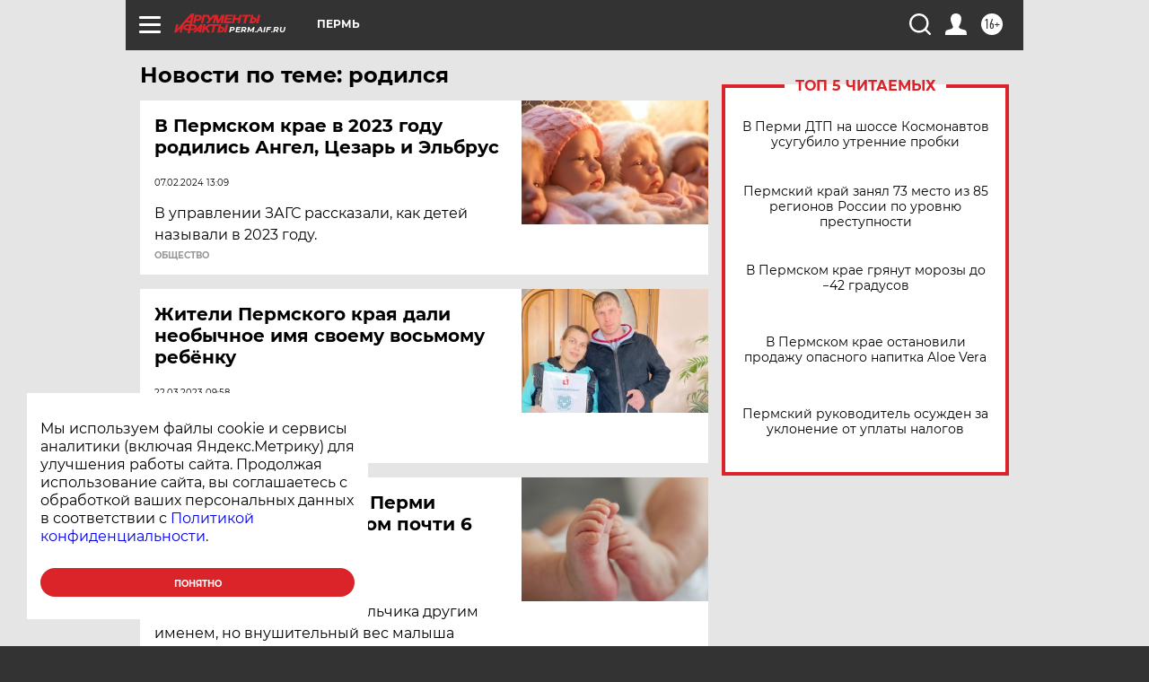

--- FILE ---
content_type: text/html
request_url: https://tns-counter.ru/nc01a**R%3Eundefined*aif_ru/ru/UTF-8/tmsec=aif_ru/670912961***
body_size: -72
content:
52796600696ED3E9X1768870889:52796600696ED3E9X1768870889